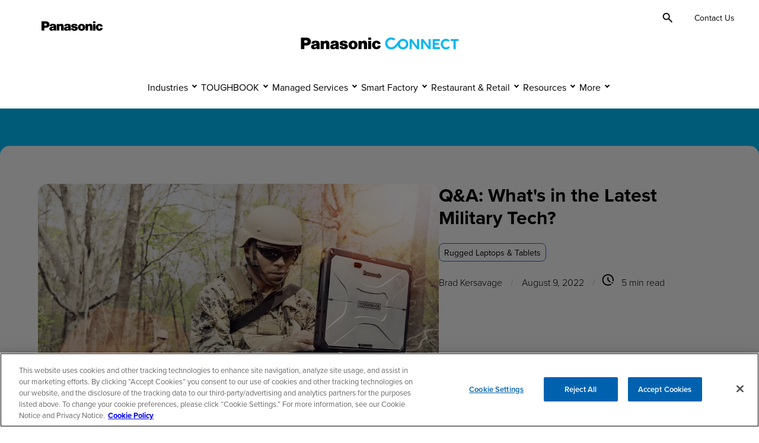

--- FILE ---
content_type: text/css
request_url: https://connect.na.panasonic.com/hubfs/hub_generated/module_assets/1/166977337092/1764780470275/module_Blog_Header.min.css
body_size: 82
content:
.resource-header{margin-bottom:1.25rem;padding-top:3rem;position:relative}@media(min-width:64rem){.resource-header{margin-bottom:3rem}}.resource-header:before{content:"";display:block;height:80%;left:0;position:absolute;top:0;width:100%}.resource-header .content-container{bottom:-.938rem;padding:0!important;position:relative}@media(min-width:85.375rem){.resource-header .content-container{bottom:0;padding:0 4.063rem!important}}.resource-header__back-to-listing{align-items:center;display:inline-flex;margin-bottom:.5rem;position:relative;text-decoration:none;z-index:2}@media(min-width:64rem){.resource-header__back-to-listing{position:static}}.resource-header__back-to-listing--mobile{margin-bottom:.75rem;padding-left:1.5rem}@media(min-width:64rem){.resource-header__back-to-listing--mobile{display:none}}.resource-header__back-to-listing--mobile:focus,.resource-header__back-to-listing--mobile:hover{text-decoration:underline}.resource-header__back-to-listing--desktop{display:none}@media(min-width:64rem){.resource-header__back-to-listing--desktop{display:inline-flex}}.resource-header__back-to-listing .icon{fill:#fff;height:1rem;transition:all .4s;width:1rem}@media(min-width:64rem){.resource-header__back-to-listing .icon{fill:#000}}.resource-header__back-to-listing-label{color:#fff;font-weight:600;padding-left:.25rem;transition:all .4s}@media(min-width:64rem){.resource-header__back-to-listing-label{color:#000}.resource-header__back-to-listing:focus .resource-header__back-to-listing-label,.resource-header__back-to-listing:hover .resource-header__back-to-listing-label{padding-left:0}}.resource-header__container{background-color:#f0f0f0;border-radius:1rem;padding:1.5rem}@media(min-width:64rem){.resource-header__container{display:flex;gap:4rem;padding:4rem;position:relative}}.resource-header__media-container{flex-grow:1;margin-bottom:.75rem}.resource-header__media-image{border-radius:1rem;height:100%!important;max-height:11.375rem;max-width:51rem;object-fit:cover;width:100%!important}@media(min-width:48rem){.resource-header__media-image{max-height:27.188rem}}.resource-header__media-caption{font-size:clamp(.688rem,2.5vw,.75rem);text-align:right}.resource-header__content-container{position:relative}@media(min-width:64rem){.resource-header__content-container{max-width:50%}}@media(min-width:100rem){.resource-header__content-container{max-width:48.75rem}}.resource-header__title{font-size:clamp(1.75rem,2.5vw,2.5rem);line-height:1.2;margin-bottom:1.5rem}.resource-header__summary{font-size:clamp(1rem,2.5vw,1.125rem);margin-bottom:1.5rem}.resource-header__tag-list{display:flex;gap:.5rem;list-style:none;margin:0 0 1.5rem;padding:0}.resource-header__tag-item{border:1px solid #1a64de;border-radius:.5rem;font-size:.875rem;line-height:1;padding:.469rem .5rem;text-transform:capitalize}.resource-header__meta-summary{color:#bdbdbd;margin-bottom:1.5rem}.resource-header__meta-summary span{color:#000;font-weight:300;padding:0 .625rem}.resource-header__meta-summary span:first-child{padding-left:0;padding-right:.625rem}.resource-header__meta-summary span:last-child{padding-left:2.5rem;padding-right:0;position:relative}.resource-header__length .icon{height:1.5rem;left:.3rem;position:absolute;top:-.3rem;width:1.5rem}@media(min-width:75rem){.resource-header__action{display:flex}}.resource-header__action .button{align-items:center;display:inline-flex;gap:.5rem;justify-content:center;width:100%}@media(min-width:75rem){.resource-header__action .button{display:flex;width:auto}}.resource-header__action .button .icon{height:1.5rem;width:1.5rem}

--- FILE ---
content_type: application/javascript
request_url: https://connect.na.panasonic.com/hubfs/hub_generated/module_assets/1/167721733561/1755614811584/module_Search_Box.min.js
body_size: -426
content:
var module_167721733561=void document.querySelectorAll(".header__search-toggle").forEach((headerSearchToggle=>{const headerSearchToggleParent=headerSearchToggle.parentElement,headerSearch=headerSearchToggle.nextElementSibling,headerSearchInputField=headerSearchToggleParent.querySelector(".header__search__input");headerSearchToggle.addEventListener("click",(e=>{headerSearchToggle.classList.toggle("open"),headerSearchToggle.classList.contains("open")?(headerSearchToggle.ariaExpanded="true",headerSearch.classList.add("open"),headerSearchInputField.focus()):(headerSearchToggle.ariaExpanded="false",headerSearch.classList.remove("open"),headerSearchInputField.blur())})),headerSearch.addEventListener("focusout",(function(event){headerSearch.contains(event.relatedTarget)||setTimeout((()=>{headerSearch.classList.remove("open"),headerSearchToggle.classList.remove("open"),headerSearchToggle.ariaExpanded="false"}),100)}))}));
//# sourceURL=https://43645300.fs1.hubspotusercontent-na1.net/hubfs/43645300/hub_generated/module_assets/1/167721733561/1755614811584/module_Search_Box.js

--- FILE ---
content_type: application/javascript
request_url: https://connect.na.panasonic.com/hubfs/hub_generated/module_assets/1/165217161780/1767625806358/module_Site_Header.min.js
body_size: -409
content:
var module_165217161780=function(){function handleScroll(){const maxHeight=document.body.scrollHeight-window.innerHeight;250*window.pageYOffset/maxHeight>1?document.body.classList.add("past-top"):document.body.classList.remove("past-top")}window.addEventListener("scroll",function(){var method,delay;method=handleScroll,delay=20,clearTimeout(method._tId),method._tId=setTimeout(function(){method()},delay)})}();
//# sourceURL=https://43645300.fs1.hubspotusercontent-na1.net/hubfs/43645300/hub_generated/module_assets/1/165217161780/1767625806358/module_Site_Header.js

--- FILE ---
content_type: application/javascript
request_url: https://connect.na.panasonic.com/hubfs/hub_generated/template_assets/1/159734570546/1768427139264/template_child.min.js
body_size: -645
content:

//# sourceURL=https://43645300.fs1.hubspotusercontent-na1.net/hubfs/43645300/hub_generated/template_assets/1/159734570546/1768427139264/template_child.js